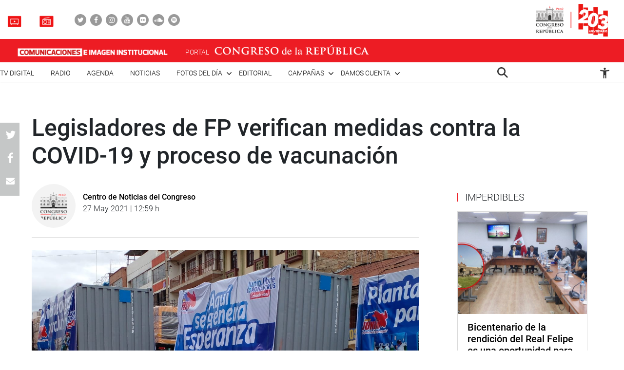

--- FILE ---
content_type: text/html; charset=UTF-8
request_url: https://comunicaciones.congreso.gob.pe/noticias/legisladores-de-fp-verifican-medidas-contra-la-covid-19-y-proceso-de-vacunacion/
body_size: 77543
content:

<!DOCTYPE html>
<html lang="en" dir="ltr">
<head>
    <meta charset="utf-8">
    <meta name="format-detection" content="telephone=no">
    <meta name='robots' content='index, follow, max-image-preview:large, max-snippet:-1, max-video-preview:-1' />

	<!-- This site is optimized with the Yoast SEO plugin v21.5 - https://yoast.com/wordpress/plugins/seo/ -->
	<link rel="canonical" href="https://comunicaciones.congreso.gob.pe/noticias/legisladores-de-fp-verifican-medidas-contra-la-covid-19-y-proceso-de-vacunacion/" />
	<meta property="og:locale" content="es_ES" />
	<meta property="og:type" content="article" />
	<meta property="og:title" content="Legisladores de FP verifican medidas contra la COVID-19 y proceso de vacunación - Comunicaciones" />
	<meta property="og:description" content="En el cuarto día de Semana de Representación, el parlamentario de Fuerza Popular, Erwin Tito Ortega, participó en la entrega de cuatro plantas generadoras de oxígeno medicinal, que llegaron a la región Junín para ser repartidas en los centros de salud de Chupaca, Concepción, Junín y el Hospital Docente Materno Infantil El Carmen de Huancayo. [&hellip;]" />
	<meta property="og:url" content="https://comunicaciones.congreso.gob.pe/noticias/legisladores-de-fp-verifican-medidas-contra-la-covid-19-y-proceso-de-vacunacion/" />
	<meta property="og:site_name" content="Comunicaciones" />
	<meta property="article:modified_time" content="2021-05-27T17:59:16+00:00" />
	<meta property="og:image" content="https://comunicaciones.congreso.gob.pe/wpuploads/2021/05/erwin-tito-27-05-21.jpeg" />
	<meta property="og:image:width" content="1280" />
	<meta property="og:image:height" content="960" />
	<meta property="og:image:type" content="image/jpeg" />
	<meta name="twitter:card" content="summary_large_image" />
	<meta name="twitter:label1" content="Tiempo de lectura" />
	<meta name="twitter:data1" content="1 minuto" />
	<script type="application/ld+json" class="yoast-schema-graph">{"@context":"https://schema.org","@graph":[{"@type":"WebPage","@id":"https://comunicaciones.congreso.gob.pe/noticias/legisladores-de-fp-verifican-medidas-contra-la-covid-19-y-proceso-de-vacunacion/","url":"https://comunicaciones.congreso.gob.pe/noticias/legisladores-de-fp-verifican-medidas-contra-la-covid-19-y-proceso-de-vacunacion/","name":"Legisladores de FP verifican medidas contra la COVID-19 y proceso de vacunación - Comunicaciones","isPartOf":{"@id":"https://comunicaciones.congreso.gob.pe/#website"},"primaryImageOfPage":{"@id":"https://comunicaciones.congreso.gob.pe/noticias/legisladores-de-fp-verifican-medidas-contra-la-covid-19-y-proceso-de-vacunacion/#primaryimage"},"image":{"@id":"https://comunicaciones.congreso.gob.pe/noticias/legisladores-de-fp-verifican-medidas-contra-la-covid-19-y-proceso-de-vacunacion/#primaryimage"},"thumbnailUrl":"https://comunicaciones.congreso.gob.pe/wpuploads/2021/05/erwin-tito-27-05-21.jpeg","datePublished":"2021-05-27T17:56:35+00:00","dateModified":"2021-05-27T17:59:16+00:00","breadcrumb":{"@id":"https://comunicaciones.congreso.gob.pe/noticias/legisladores-de-fp-verifican-medidas-contra-la-covid-19-y-proceso-de-vacunacion/#breadcrumb"},"inLanguage":"es","potentialAction":[{"@type":"ReadAction","target":["https://comunicaciones.congreso.gob.pe/noticias/legisladores-de-fp-verifican-medidas-contra-la-covid-19-y-proceso-de-vacunacion/"]}]},{"@type":"ImageObject","inLanguage":"es","@id":"https://comunicaciones.congreso.gob.pe/noticias/legisladores-de-fp-verifican-medidas-contra-la-covid-19-y-proceso-de-vacunacion/#primaryimage","url":"https://comunicaciones.congreso.gob.pe/wpuploads/2021/05/erwin-tito-27-05-21.jpeg","contentUrl":"https://comunicaciones.congreso.gob.pe/wpuploads/2021/05/erwin-tito-27-05-21.jpeg","width":1280,"height":960},{"@type":"BreadcrumbList","@id":"https://comunicaciones.congreso.gob.pe/noticias/legisladores-de-fp-verifican-medidas-contra-la-covid-19-y-proceso-de-vacunacion/#breadcrumb","itemListElement":[{"@type":"ListItem","position":1,"name":"Portada","item":"https://comunicaciones.congreso.gob.pe/"},{"@type":"ListItem","position":2,"name":"Noticias","item":"https://comunicaciones.congreso.gob.pe/noticias/"},{"@type":"ListItem","position":3,"name":"Legisladores de FP verifican medidas contra la COVID-19 y proceso de vacunación"}]},{"@type":"WebSite","@id":"https://comunicaciones.congreso.gob.pe/#website","url":"https://comunicaciones.congreso.gob.pe/","name":"Comunicaciones","description":"Congreso de la República","potentialAction":[{"@type":"SearchAction","target":{"@type":"EntryPoint","urlTemplate":"https://comunicaciones.congreso.gob.pe/?s={search_term_string}"},"query-input":"required name=search_term_string"}],"inLanguage":"es"}]}</script>
	<!-- / Yoast SEO plugin. -->


<script type="text/javascript">
/* <![CDATA[ */
window._wpemojiSettings = {"baseUrl":"https:\/\/s.w.org\/images\/core\/emoji\/15.0.3\/72x72\/","ext":".png","svgUrl":"https:\/\/s.w.org\/images\/core\/emoji\/15.0.3\/svg\/","svgExt":".svg","source":{"concatemoji":"https:\/\/comunicaciones.congreso.gob.pe\/wp-includes\/js\/wp-emoji-release.min.js?ver=6.5.7"}};
/*! This file is auto-generated */
!function(i,n){var o,s,e;function c(e){try{var t={supportTests:e,timestamp:(new Date).valueOf()};sessionStorage.setItem(o,JSON.stringify(t))}catch(e){}}function p(e,t,n){e.clearRect(0,0,e.canvas.width,e.canvas.height),e.fillText(t,0,0);var t=new Uint32Array(e.getImageData(0,0,e.canvas.width,e.canvas.height).data),r=(e.clearRect(0,0,e.canvas.width,e.canvas.height),e.fillText(n,0,0),new Uint32Array(e.getImageData(0,0,e.canvas.width,e.canvas.height).data));return t.every(function(e,t){return e===r[t]})}function u(e,t,n){switch(t){case"flag":return n(e,"\ud83c\udff3\ufe0f\u200d\u26a7\ufe0f","\ud83c\udff3\ufe0f\u200b\u26a7\ufe0f")?!1:!n(e,"\ud83c\uddfa\ud83c\uddf3","\ud83c\uddfa\u200b\ud83c\uddf3")&&!n(e,"\ud83c\udff4\udb40\udc67\udb40\udc62\udb40\udc65\udb40\udc6e\udb40\udc67\udb40\udc7f","\ud83c\udff4\u200b\udb40\udc67\u200b\udb40\udc62\u200b\udb40\udc65\u200b\udb40\udc6e\u200b\udb40\udc67\u200b\udb40\udc7f");case"emoji":return!n(e,"\ud83d\udc26\u200d\u2b1b","\ud83d\udc26\u200b\u2b1b")}return!1}function f(e,t,n){var r="undefined"!=typeof WorkerGlobalScope&&self instanceof WorkerGlobalScope?new OffscreenCanvas(300,150):i.createElement("canvas"),a=r.getContext("2d",{willReadFrequently:!0}),o=(a.textBaseline="top",a.font="600 32px Arial",{});return e.forEach(function(e){o[e]=t(a,e,n)}),o}function t(e){var t=i.createElement("script");t.src=e,t.defer=!0,i.head.appendChild(t)}"undefined"!=typeof Promise&&(o="wpEmojiSettingsSupports",s=["flag","emoji"],n.supports={everything:!0,everythingExceptFlag:!0},e=new Promise(function(e){i.addEventListener("DOMContentLoaded",e,{once:!0})}),new Promise(function(t){var n=function(){try{var e=JSON.parse(sessionStorage.getItem(o));if("object"==typeof e&&"number"==typeof e.timestamp&&(new Date).valueOf()<e.timestamp+604800&&"object"==typeof e.supportTests)return e.supportTests}catch(e){}return null}();if(!n){if("undefined"!=typeof Worker&&"undefined"!=typeof OffscreenCanvas&&"undefined"!=typeof URL&&URL.createObjectURL&&"undefined"!=typeof Blob)try{var e="postMessage("+f.toString()+"("+[JSON.stringify(s),u.toString(),p.toString()].join(",")+"));",r=new Blob([e],{type:"text/javascript"}),a=new Worker(URL.createObjectURL(r),{name:"wpTestEmojiSupports"});return void(a.onmessage=function(e){c(n=e.data),a.terminate(),t(n)})}catch(e){}c(n=f(s,u,p))}t(n)}).then(function(e){for(var t in e)n.supports[t]=e[t],n.supports.everything=n.supports.everything&&n.supports[t],"flag"!==t&&(n.supports.everythingExceptFlag=n.supports.everythingExceptFlag&&n.supports[t]);n.supports.everythingExceptFlag=n.supports.everythingExceptFlag&&!n.supports.flag,n.DOMReady=!1,n.readyCallback=function(){n.DOMReady=!0}}).then(function(){return e}).then(function(){var e;n.supports.everything||(n.readyCallback(),(e=n.source||{}).concatemoji?t(e.concatemoji):e.wpemoji&&e.twemoji&&(t(e.twemoji),t(e.wpemoji)))}))}((window,document),window._wpemojiSettings);
/* ]]> */
</script>






<link rel="https://api.w.org/" href="https://comunicaciones.congreso.gob.pe/wp-json/" /><link rel="EditURI" type="application/rsd+xml" title="RSD" href="https://comunicaciones.congreso.gob.pe/xmlrpc.php?rsd" />
<meta name="generator" content="WordPress 6.5.7" />
<link rel='shortlink' href='https://comunicaciones.congreso.gob.pe/?p=122794' />
<link rel="alternate" type="application/json+oembed" href="https://comunicaciones.congreso.gob.pe/wp-json/oembed/1.0/embed?url=https%3A%2F%2Fcomunicaciones.congreso.gob.pe%2Fnoticias%2Flegisladores-de-fp-verifican-medidas-contra-la-covid-19-y-proceso-de-vacunacion%2F" />
<link rel="alternate" type="text/xml+oembed" href="https://comunicaciones.congreso.gob.pe/wp-json/oembed/1.0/embed?url=https%3A%2F%2Fcomunicaciones.congreso.gob.pe%2Fnoticias%2Flegisladores-de-fp-verifican-medidas-contra-la-covid-19-y-proceso-de-vacunacion%2F&#038;format=xml" />
<link rel="icon" href="https://comunicaciones.congreso.gob.pe/wpuploads/2019/11/cropped-img-destacada-32x32.png" sizes="32x32" />
<link rel="icon" href="https://comunicaciones.congreso.gob.pe/wpuploads/2019/11/cropped-img-destacada-192x192.png" sizes="192x192" />
<link rel="apple-touch-icon" href="https://comunicaciones.congreso.gob.pe/wpuploads/2019/11/cropped-img-destacada-180x180.png" />
<meta name="msapplication-TileImage" content="https://comunicaciones.congreso.gob.pe/wpuploads/2019/11/cropped-img-destacada-270x270.png" />
    <meta name="viewport" content="width=device-width, initial-scale=1, shrink-to-fit=no">
            <meta name="keywords" content="">
        <link media="all" href="https://comunicaciones.congreso.gob.pe/wp-content/cache/autoptimize/1/css/autoptimize_af326dab9c8835eab672d799c77ef8a6.css" rel="stylesheet"><title>
        Legisladores de FP verifican medidas contra la COVID-19 y proceso de vacunación - Comunicaciones » Comunicaciones    </title>
    <!--<link href="https://comunicaciones.congreso.gob.pe/wp-content/themes/congreso-comunicaciones/assets/css/bootstrap.min.css" rel="stylesheet"> -->
    
    <link rel="stylesheet" href="https://cdnjs.cloudflare.com/ajax/libs/font-awesome/4.7.0/css/font-awesome.css">
    
    
    <link rel="stylesheet" href="https://cdnjs.cloudflare.com/ajax/libs/animate.css/3.7.0/animate.min.css">
    
    <script src="https://comunicaciones.congreso.gob.pe/wp-content/themes/congreso-comunicaciones/assets/js/scrollreveal.min.js"></script>
    
	<!-- Google tag (gtag.js) -->
	<script async src="https://www.googletagmanager.com/gtag/js?id=G-B9JVDFBNLD"></script>
	<script>
	  window.dataLayer = window.dataLayer || [];
	  function gtag(){dataLayer.push(arguments);}
	  gtag('js', new Date());

	  gtag('config', 'G-B9JVDFBNLD');
	</script>
</head>

  <body id="page-top" class="noticias-template-default single single-noticias postid-122794">
    <nav class="nav-white navbar fixed-top p-0" id="mainNav">
                    <div class="nav-part-1 w-100">
                <div class="container container-max p-0">
                    <div class="box-1">
                        <ul class="list-unstyled list-radio">
                                                          <li>
                                <a href="https://comunicaciones.congreso.gob.pe/tv-congreso/">
                                                                      <img src="https://comunicaciones.congreso.gob.pe/wpuploads/2023/02/icono-tv-v3.png">
                                                                    <span></span>
                                </a>
                              </li>
                                                                                      <li>
                                <a href="https://comunicaciones.congreso.gob.pe/radio-congreso/">
                                                                      <img src="https://comunicaciones.congreso.gob.pe/wpuploads/2023/02/icono-radio-v3-2.png">
                                                                    <span></span>
                                </a>
                              </li>
                                                    </ul>

                        <ul class="list-unstyled list-social">
                                                            <li><a href="https://twitter.com/congresoperu" target="_blank"><div><i class="fa fa-twitter"></i></div></a></li>
                                                            <li><a href="https://www.facebook.com/CongresoPeru" target="_blank"><div><i class="fa fa-facebook"></i></div></a></li>
                                                            <li><a href="https://www.instagram.com/congresodelperu/" target="_blank"><div><i class="fa fa-instagram"></i></div></a></li>
                                                            <li><a href="https://www.youtube.com/user/congresoperu" target="_blank"><div><i class="fa fa-youtube"></i></div></a></li>
                                                            <li><a href="https://www.flickr.com/photos/congresodelarepublicadelperu/" target="_blank"><div><i class="fa fa-flickr"></i></div></a></li>
                                                            <li><a href="https://soundcloud.com/redes-sociales-489717085/sets" target="_blank"><div><i class="fa fa-soundcloud"></i></div></a></li>
                                                            <li><a href="https://open.spotify.com/show/1WrsIVtybeaXpTlk5zlHOc" target="_blank"><div><i class="fa fa-spotify"></i></div></a></li>
                                                    </ul>
                    </div>
                    <div class="box-2">
                                                  <a href="http://www.congreso.gob.pe/" target="_blank"><img src="https://comunicaciones.congreso.gob.pe/wpuploads/2023/09/logo.png"></a>
                                            </div>
                </div>
            </div>
        
          <div class="nav-part-2 w-100">
              <div class="container container-max p-0">
                  <div class="row">
                      <div class="col-6 col-sm-4">
                          <div class="bloque-portal-head bloque-portal-1" style="float:left;padding:10px 0 10px 30px;">
                                                                 <a href="https://comunicaciones.congreso.gob.pe">
                                       <img src="https://comunicaciones.congreso.gob.pe/wpuploads/2023/10/comunicaciones-e-imagen-institucional.png">
                                   </a>
                                                                                          </div>
                      </div>
                      <div class="col-6 col-sm-8">
                          <img src="https://comunicaciones.congreso.gob.pe/wp-content/themes/congreso-comunicaciones/assets/img/iconos/menu.png" class="ico-menu" data-toggle="offcanvas">
                          <a class="navbar-brand logo-init m-0" href="https://comunicaciones.congreso.gob.pe"></a>
                          <a href="http://www.congreso.gob.pe/" target="_blank">
                              <div class="bloque-portal-head bloque-portal-2">
                                  <span>PORTAL</span>
                                                                                                                <img src="https://comunicaciones.congreso.gob.pe/wpuploads/2019/10/logo-1.png">
                                                                                                      </div>
                          </a>
                      </div>
                  </div>
              </div>
          </div>

          <div class="nav-part-3 w-100 text-right">
              <div class="container container-max p-0">
                  <div class="container-principal"><ul id="menu-menu-mobile" class="list-unstyled ml-auto list-principal"><li id="menu-item-272353" class="menu-item menu-item-type-custom menu-item-object-custom menu-item-272353"><a href="https://comunicaciones.congreso.gob.pe/programa/2-congreso-tv-digital/">TV Digital</a></li>
<li id="menu-item-284758" class="menu-item menu-item-type-custom menu-item-object-custom menu-item-284758"><a href="https://comunicaciones.congreso.gob.pe/radio-congreso/">Radio</a></li>
<li id="menu-item-539" class="menu-item menu-item-type-post_type_archive menu-item-object-agenda menu-item-539"><a href="https://comunicaciones.congreso.gob.pe/agenda/">Agenda</a></li>
<li id="menu-item-537" class="menu-item menu-item-type-post_type_archive menu-item-object-noticias menu-item-537"><a href="https://comunicaciones.congreso.gob.pe/noticias/">Noticias</a></li>
<li id="menu-item-828" class="menu-item menu-item-type-custom menu-item-object-custom menu-item-has-children menu-item-828"><a href="#">Fotos del día</a>
<ul class="sub-menu">
	<li id="menu-item-538" class="menu-item menu-item-type-post_type_archive menu-item-object-contrastes menu-item-538"><a href="https://comunicaciones.congreso.gob.pe/contrastes/">Contrastes</a></li>
	<li id="menu-item-829" class="menu-item menu-item-type-custom menu-item-object-custom menu-item-829"><a target="_blank" rel="noopener" href="http://archivofotografico.congreso.gob.pe/">Archivo Fotográfico</a></li>
</ul>
</li>
<li id="menu-item-540" class="menu-item menu-item-type-post_type_archive menu-item-object-editorial menu-item-540"><a href="https://comunicaciones.congreso.gob.pe/editorial/">Editorial</a></li>
<li id="menu-item-194302" class="menu-item menu-item-type-custom menu-item-object-custom menu-item-has-children menu-item-194302"><a href="https://www.congreso.gob.pe/comunicaciones/campannas/inicio/">Campañas</a>
<ul class="sub-menu">
	<li id="menu-item-244376" class="menu-item menu-item-type-custom menu-item-object-custom menu-item-244376"><a href="https://www.congreso.gob.pe/comunicaciones/campannas/congreso-en-regiones/">Congreso en Regiones</a></li>
	<li id="menu-item-244377" class="menu-item menu-item-type-custom menu-item-object-custom menu-item-244377"><a href="https://www.congreso.gob.pe/comunicaciones/campannas/leyes-para-ti/">Leyes para ti</a></li>
	<li id="menu-item-244378" class="menu-item menu-item-type-custom menu-item-object-custom menu-item-244378"><a href="https://www.congreso.gob.pe/comunicaciones/campannas/servicios-gratuitos-al-ciudadano/">Servicios Gratuitos al Ciudadano</a></li>
	<li id="menu-item-244379" class="menu-item menu-item-type-custom menu-item-object-custom menu-item-244379"><a href="https://www.congreso.gob.pe/comunicaciones/campannas/bicentenario/">Bicentenario</a></li>
</ul>
</li>
<li id="menu-item-543" class="menu-item menu-item-type-custom menu-item-object-custom menu-item-has-children menu-item-543"><a href="#">Damos cuenta</a>
<ul class="sub-menu">
	<li id="menu-item-541" class="menu-item menu-item-type-post_type_archive menu-item-object-damos-cuenta menu-item-541"><a href="https://comunicaciones.congreso.gob.pe/damos-cuenta/">Damos cuenta</a></li>
	<li id="menu-item-542" class="menu-item menu-item-type-custom menu-item-object-custom menu-item-542"><a href="http://www.congreso.gob.pe/pleno/congresistas/">Congresistas</a></li>
</ul>
</li>
</ul></div>                   <div class="menu-icono-2">
                       <ul class="list-unstyled">
                           <li><a href="#" data-toggle="modal" data-target="#modal-buscador"><img src="https://comunicaciones.congreso.gob.pe/wp-content/themes/congreso-comunicaciones/assets/img/search.png" style="height:22px !important;"></a></li>
                       </ul>
                   </div>
                   <div class="container-principal"><ul id="menu-configuracion" class="list-unstyled list-principal list-configuracion"><li id="menu-item-24" class="configurar-persona menu-item menu-item-type-custom menu-item-object-custom menu-item-has-children menu-item-24"><a href="#"><span class="icono-persona"></span></a>
<ul class="sub-menu">
	<li id="menu-item-25" class="configurar-aumentar menu-item menu-item-type-custom menu-item-object-custom menu-item-25"><a href="#"><span>Aumentar</span></a></li>
	<li id="menu-item-26" class="configurar-disminuir menu-item menu-item-type-custom menu-item-object-custom menu-item-26"><a href="#"><span>Disminuir</span></a></li>
	<li id="menu-item-27" class="configurar-brillante menu-item menu-item-type-custom menu-item-object-custom menu-item-27"><a href="#"><span>Brillante</span></a></li>
	<li id="menu-item-28" class="configurar-oscuro menu-item menu-item-type-custom menu-item-object-custom menu-item-28"><a href="#"><span>Oscuro</span></a></li>
	<li id="menu-item-29" class="configurar-restablecer menu-item menu-item-type-custom menu-item-object-custom menu-item-29"><a href="#"><span>Restablecer</span></a></li>
</ul>
</li>
</ul></div>              </div>
          </div>
    </nav>

    <div class="overlay-menu"></div>
    <div id="sidebar-wrapper">
        <a class="close-menu-0"><img src="https://comunicaciones.congreso.gob.pe/wp-content/themes/congreso-comunicaciones/assets/img/close.png"></a>
        <a href="#" data-toggle="modal" data-target="#modal-buscador" class="buscador-mobile"><i class="fa fa-search" aria-hidden="true"></i></a>

        <div class="container-principal container-menu-page-mobile"><ul id="menu-menu-mobile-1" class="list-unstyled ml-auto list-principal"><li class="menu-item menu-item-type-custom menu-item-object-custom menu-item-272353"><a href="https://comunicaciones.congreso.gob.pe/programa/2-congreso-tv-digital/">TV Digital</a></li>
<li class="menu-item menu-item-type-custom menu-item-object-custom menu-item-284758"><a href="https://comunicaciones.congreso.gob.pe/radio-congreso/">Radio</a></li>
<li class="menu-item menu-item-type-post_type_archive menu-item-object-agenda menu-item-539"><a href="https://comunicaciones.congreso.gob.pe/agenda/">Agenda</a></li>
<li class="menu-item menu-item-type-post_type_archive menu-item-object-noticias menu-item-537"><a href="https://comunicaciones.congreso.gob.pe/noticias/">Noticias</a></li>
<li class="menu-item menu-item-type-custom menu-item-object-custom menu-item-has-children menu-item-828"><a href="#">Fotos del día</a>
<ul class="sub-menu">
	<li class="menu-item menu-item-type-post_type_archive menu-item-object-contrastes menu-item-538"><a href="https://comunicaciones.congreso.gob.pe/contrastes/">Contrastes</a></li>
	<li class="menu-item menu-item-type-custom menu-item-object-custom menu-item-829"><a target="_blank" rel="noopener" href="http://archivofotografico.congreso.gob.pe/">Archivo Fotográfico</a></li>
</ul>
</li>
<li class="menu-item menu-item-type-post_type_archive menu-item-object-editorial menu-item-540"><a href="https://comunicaciones.congreso.gob.pe/editorial/">Editorial</a></li>
<li class="menu-item menu-item-type-custom menu-item-object-custom menu-item-has-children menu-item-194302"><a href="https://www.congreso.gob.pe/comunicaciones/campannas/inicio/">Campañas</a>
<ul class="sub-menu">
	<li class="menu-item menu-item-type-custom menu-item-object-custom menu-item-244376"><a href="https://www.congreso.gob.pe/comunicaciones/campannas/congreso-en-regiones/">Congreso en Regiones</a></li>
	<li class="menu-item menu-item-type-custom menu-item-object-custom menu-item-244377"><a href="https://www.congreso.gob.pe/comunicaciones/campannas/leyes-para-ti/">Leyes para ti</a></li>
	<li class="menu-item menu-item-type-custom menu-item-object-custom menu-item-244378"><a href="https://www.congreso.gob.pe/comunicaciones/campannas/servicios-gratuitos-al-ciudadano/">Servicios Gratuitos al Ciudadano</a></li>
	<li class="menu-item menu-item-type-custom menu-item-object-custom menu-item-244379"><a href="https://www.congreso.gob.pe/comunicaciones/campannas/bicentenario/">Bicentenario</a></li>
</ul>
</li>
<li class="menu-item menu-item-type-custom menu-item-object-custom menu-item-has-children menu-item-543"><a href="#">Damos cuenta</a>
<ul class="sub-menu">
	<li class="menu-item menu-item-type-post_type_archive menu-item-object-damos-cuenta menu-item-541"><a href="https://comunicaciones.congreso.gob.pe/damos-cuenta/">Damos cuenta</a></li>
	<li class="menu-item menu-item-type-custom menu-item-object-custom menu-item-542"><a href="http://www.congreso.gob.pe/pleno/congresistas/">Congresistas</a></li>
</ul>
</li>
</ul></div>
         <div class="box-medios">
             <ul class="list-unstyled list-radio">
                                    <li>
                     <a href="https://comunicaciones.congreso.gob.pe/tv-congreso/">
                                                <img src="https://comunicaciones.congreso.gob.pe/wpuploads/2023/02/icono-tv-v3.png">
                                              <span></span>
                     </a>
                   </li>
                                                     <li>
                     <a href="https://comunicaciones.congreso.gob.pe/radio-congreso/">
                                                <img src="https://comunicaciones.congreso.gob.pe/wpuploads/2023/02/icono-radio-v3-2.png">
                                              <span></span>
                     </a>
                   </li>
                              </ul>
         </div>

         <div class="box-social">
             <ul class="list-unstyled list-social">
                                      <li><a href="https://twitter.com/congresoperu" target="_blank"><div><i class="fa fa-twitter"></i></div></a></li>
                                      <li><a href="https://www.facebook.com/CongresoPeru" target="_blank"><div><i class="fa fa-facebook"></i></div></a></li>
                                      <li><a href="https://www.instagram.com/congresodelperu/" target="_blank"><div><i class="fa fa-instagram"></i></div></a></li>
                                      <li><a href="https://www.youtube.com/user/congresoperu" target="_blank"><div><i class="fa fa-youtube"></i></div></a></li>
                                      <li><a href="https://www.flickr.com/photos/congresodelarepublicadelperu/" target="_blank"><div><i class="fa fa-flickr"></i></div></a></li>
                                      <li><a href="https://soundcloud.com/redes-sociales-489717085/sets" target="_blank"><div><i class="fa fa-soundcloud"></i></div></a></li>
                                      <li><a href="https://open.spotify.com/show/1WrsIVtybeaXpTlk5zlHOc" target="_blank"><div><i class="fa fa-spotify"></i></div></a></li>
                              </ul>
         </div>
    </div>

<section class="archive-page-0 single-content-center">
    <div class="container container-1150">

        <div class="row d-flex justify-content-center row-single">

            <div class="col-12 p-0 bloque-titulo">
                <h3 class="volada"></h3>
                <h2 class="titulo-48 m-0">Legisladores de FP verifican medidas contra la COVID-19 y proceso de vacunación</h2>
            </div>
            <div class="col-75">
                    <div class="single-fecha">
                        <div style="padding-top: 15px;">
                            <div class="circle-img">
                                <img src="https://comunicaciones.congreso.gob.pe/wp-content/themes/congreso-comunicaciones/assets/img/logo-0.png">
                            </div>
                            <p class="titulo-16 m-0">Centro de Noticias del Congreso</p>
                            <p class="parrafo-16"><b style="font-weight:300;">27 May 2021 | 12:59 h</b></p>
                        </div>
                    </div>
                    <div class="bloque-central-single w-100">
                                                                                    <div class="imagen p-relative">
                                    <img src="https://comunicaciones.congreso.gob.pe/wpuploads/2021/05/erwin-tito-27-05-21.jpeg" class="w-100">
                                                                    </div>
                                                    
                            <div class="contenido-social-mobile">
                                <ul class="list-unstyled list-simple">
                                    <li class="item-whatsapp"><a href="whatsapp://send?text=https://comunicaciones.congreso.gob.pe/noticias/legisladores-de-fp-verifican-medidas-contra-la-covid-19-y-proceso-de-vacunacion/" target="_blank"><i class="fa fa-whatsapp"></i></a></li>
                                    <li><a href="https://twitter.com/intent/tweet?text=Legisladores de FP verifican medidas contra la COVID-19 y proceso de vacunación%20https://comunicaciones.congreso.gob.pe/noticias/legisladores-de-fp-verifican-medidas-contra-la-covid-19-y-proceso-de-vacunacion/" target="_blank"><i class="fa fa-twitter"></i></a></li>
                                    <li><a href="https://www.facebook.com/sharer/sharer.php?u=https://comunicaciones.congreso.gob.pe/noticias/legisladores-de-fp-verifican-medidas-contra-la-covid-19-y-proceso-de-vacunacion/" target="_blank"><i class="fa fa-facebook"></i></a></li>
                                    <li><a href="mailto:?subject=Congreso%20de%20la%20replublica%20-%20Legisladores de FP verifican medidas contra la COVID-19 y proceso de vacunación&body=https://comunicaciones.congreso.gob.pe/noticias/legisladores-de-fp-verifican-medidas-contra-la-covid-19-y-proceso-de-vacunacion/" target="_blank"><i class="fa fa-envelope"></i></a></li>
                                </ul>
                            </div>

                            <div class="contenido contenido-single">
                                <p>En el cuarto día de Semana de Representación, el parlamentario de Fuerza Popular, Erwin Tito Ortega, participó en la entrega de cuatro plantas generadoras de oxígeno medicinal, que llegaron a la región Junín para ser repartidas en los centros de salud de Chupaca, Concepción, Junín y el Hospital Docente Materno Infantil El Carmen de Huancayo. </p>
<p>De otro lado, el legislador informó, a través de sus redes sociales, que envió un oficio, con carácter de urgencia, al gobernador regional de Junín, Fernando Orihuela, a fin de pedir que se declare duelo regional en homenaje a las personas fallecidas en el distrito Vizcatan del Ene, provincia de Satipo. </p>
<p><strong>CAJAMARCA </strong></p>
<p>Por su parte, en Cajamarca, el congresista Napoleón Vigo Gutiérrez verificó el proceso de vacunación contra la COVID-19, que se lleva a cabo en el Centro de Salud La Pampa, de la Red de Salud Cajabamba. </p>
<p>En el lugar constató que se está realizando de manera regular y satisfactoria, y las personas están acudiendo manera responsable con los implementos de bioseguridad recomendados por el Gobierno.</p>
<p><strong>CALLAO </strong></p>
<p>En tanto, el legislador Marcos Pichilingue Gómez realizó una visita a las instalaciones del Parque Cultural Bicentenario en Pachacútec, con el objetivo de constatar el estado del proceso de su construcción. “Este será uno de los principales lugares recreativos, culturales y deportivos para los vecinos del Callao”, apuntó el legislador.</p>
<p><img fetchpriority="high" decoding="async" src="https://comunicaciones.congreso.gob.pe/wpuploads/2021/05/pichilingue-27-05-21-300x267.jpeg" alt="" width="300" height="267" class="alignnone size-medium wp-image-122796" srcset="https://comunicaciones.congreso.gob.pe/wpuploads/2021/05/pichilingue-27-05-21-300x267.jpeg 300w, https://comunicaciones.congreso.gob.pe/wpuploads/2021/05/pichilingue-27-05-21-1024x911.jpeg 1024w, https://comunicaciones.congreso.gob.pe/wpuploads/2021/05/pichilingue-27-05-21-768x683.jpeg 768w, https://comunicaciones.congreso.gob.pe/wpuploads/2021/05/pichilingue-27-05-21.jpeg 1260w" sizes="(max-width: 300px) 100vw, 300px" /></p>
<p>Un día antes, se reunió con la prefecta regional del Callao, Doris Baltazar, para tratar la problemática en los sectores de salud, seguridad y educación que se presentan en el Callao y, además, brindar el apoyo necesario desde su despacho parlamentario.</p>
<p><strong>OFICINA DE COMUNICACIONES</strong></p>
                            </div>
                            <div id="mostrar-todo">ver más</div>

                </div>

                <div class="relacionados noprint">
                    <h3 class="titulo-linea-roja">Relacionados</h3>

                    
                    <div class="item-damos">
                        <div class="row m-0">
                            <div class="col-md-3 p-0">
                                                                    <a href="https://comunicaciones.congreso.gob.pe/noticias/comision-proinversion-refuerza-fiscalizacion-sobre-megaproyectos-de-salud-en-cartera-estatal/"><div class="img-bg bg-cover" style="background-image:url('https://comunicaciones.congreso.gob.pe/wpuploads/2026/01/whatsapp-image-2026-01-22-at-122802.jpeg');"></div></a>
                                                            </div>
                            <div class="col-md-9 p-0">
                                <div class="descripcion">
                                    <p class="titulo-20"><a href="https://comunicaciones.congreso.gob.pe/noticias/comision-proinversion-refuerza-fiscalizacion-sobre-megaproyectos-de-salud-en-cartera-estatal/">Comisión ProInversión refuerza fiscalización sobre megaproyectos de salud en cartera estatal</a></p>
                                    <span class="parrafo-clock parrafo-14"><i class="fa fa-clock-o" aria-hidden="true"></i> 22 Ene 2026 | 15:27 h</span>
                                    <p class="parrafo-16">La presidenta de la Comisión Especial Multipartidaria ProInversión, Rosangella Barbarán Reyes (bancada FP), afirmó que el Congreso mantiene una...</p>
                                    <a href="https://comunicaciones.congreso.gob.pe/noticias/comision-proinversion-refuerza-fiscalizacion-sobre-megaproyectos-de-salud-en-cartera-estatal/" class="leer-mas d-inline-block">Leer más ></a>
                                    <ul class="list-unstyled list-simple d-inline-block">
                                        <li><span>Compartir</span></li>
                                        <li class="item-whatsapp"><a href="whatsapp://send?text=https://comunicaciones.congreso.gob.pe/noticias/comision-proinversion-refuerza-fiscalizacion-sobre-megaproyectos-de-salud-en-cartera-estatal/" target="_blank"><i class="fa fa-whatsapp"></i></a></li>
                                        <li><a href="https://twitter.com/intent/tweet?text=Comisión ProInversión refuerza fiscalización sobre megaproyectos de salud en cartera estatal%20https://comunicaciones.congreso.gob.pe/noticias/comision-proinversion-refuerza-fiscalizacion-sobre-megaproyectos-de-salud-en-cartera-estatal/" target="_blank"><i class="fa fa-twitter"></i></a></li>
                                        <li><a href="https://www.facebook.com/sharer/sharer.php?u=https://comunicaciones.congreso.gob.pe/noticias/comision-proinversion-refuerza-fiscalizacion-sobre-megaproyectos-de-salud-en-cartera-estatal/" target="_blank"><i class="fa fa-facebook"></i></a></li>
                                        <li><a href="mailto:?subject=Congreso%20de%20la%20replublica%20-%20Comisión ProInversión refuerza fiscalización sobre megaproyectos de salud en cartera estatal&body=https://comunicaciones.congreso.gob.pe/noticias/comision-proinversion-refuerza-fiscalizacion-sobre-megaproyectos-de-salud-en-cartera-estatal/" target="_blank"><i class="fa fa-envelope"></i></a></li>
                                    </ul>
                                </div>
                            </div>
                        </div>
                    </div>
                    
                    <div class="item-damos">
                        <div class="row m-0">
                            <div class="col-md-3 p-0">
                                                                    <a href="https://comunicaciones.congreso.gob.pe/noticias/establecen-ruta-para-mayor-articulacion-y-ejecucion-presupuestal-a-fin-de-fortalecer-lucha-contra-las-drogas/"><div class="img-bg bg-cover" style="background-image:url('https://comunicaciones.congreso.gob.pe/wpuploads/2025/04/20250410-spcreunionrepempresastransporte-05.jpeg');"></div></a>
                                                            </div>
                            <div class="col-md-9 p-0">
                                <div class="descripcion">
                                    <p class="titulo-20"><a href="https://comunicaciones.congreso.gob.pe/noticias/establecen-ruta-para-mayor-articulacion-y-ejecucion-presupuestal-a-fin-de-fortalecer-lucha-contra-las-drogas/">Establecen ruta para mayor articulación y ejecución presupuestal a fin de fortalecer lucha contra las drogas</a></p>
                                    <span class="parrafo-clock parrafo-14"><i class="fa fa-clock-o" aria-hidden="true"></i> 22 Ene 2026 | 15:05 h</span>
                                    <p class="parrafo-16">Durante la sesión extraordinaria de la Comisión Especial Multipartidaria encargada de realizar trabajo conjunto con la Comisión Nacional para...</p>
                                    <a href="https://comunicaciones.congreso.gob.pe/noticias/establecen-ruta-para-mayor-articulacion-y-ejecucion-presupuestal-a-fin-de-fortalecer-lucha-contra-las-drogas/" class="leer-mas d-inline-block">Leer más ></a>
                                    <ul class="list-unstyled list-simple d-inline-block">
                                        <li><span>Compartir</span></li>
                                        <li class="item-whatsapp"><a href="whatsapp://send?text=https://comunicaciones.congreso.gob.pe/noticias/establecen-ruta-para-mayor-articulacion-y-ejecucion-presupuestal-a-fin-de-fortalecer-lucha-contra-las-drogas/" target="_blank"><i class="fa fa-whatsapp"></i></a></li>
                                        <li><a href="https://twitter.com/intent/tweet?text=Establecen ruta para mayor articulación y ejecución presupuestal a fin de fortalecer lucha contra las drogas%20https://comunicaciones.congreso.gob.pe/noticias/establecen-ruta-para-mayor-articulacion-y-ejecucion-presupuestal-a-fin-de-fortalecer-lucha-contra-las-drogas/" target="_blank"><i class="fa fa-twitter"></i></a></li>
                                        <li><a href="https://www.facebook.com/sharer/sharer.php?u=https://comunicaciones.congreso.gob.pe/noticias/establecen-ruta-para-mayor-articulacion-y-ejecucion-presupuestal-a-fin-de-fortalecer-lucha-contra-las-drogas/" target="_blank"><i class="fa fa-facebook"></i></a></li>
                                        <li><a href="mailto:?subject=Congreso%20de%20la%20replublica%20-%20Establecen ruta para mayor articulación y ejecución presupuestal a fin de fortalecer lucha contra las drogas&body=https://comunicaciones.congreso.gob.pe/noticias/establecen-ruta-para-mayor-articulacion-y-ejecucion-presupuestal-a-fin-de-fortalecer-lucha-contra-las-drogas/" target="_blank"><i class="fa fa-envelope"></i></a></li>
                                    </ul>
                                </div>
                            </div>
                        </div>
                    </div>
                                    </div>

            </div>

            <div class="col-25 noprint mt-5">
                <h3 class="titulo-linea-roja">Imperdibles</h3>

                                    
                <div class="item-noticia item-noticia-small">
                                            <a href="https://comunicaciones.congreso.gob.pe/noticias/bicentenario-de-la-rendicion-del-real-felipe-es-una-oportunidad-para-fortalecer-la-democracia/"><div class="img-bg bg-cover centrar-play" style="background-image:url('https://comunicaciones.congreso.gob.pe/wpuploads/2026/01/whatsapp-image-2026-01-22-at-24908-pm.jpeg');">
                                                     </div></a>
                                        <div class="descripcion">
                        <p class="titulo-20"><a href="https://comunicaciones.congreso.gob.pe/noticias/bicentenario-de-la-rendicion-del-real-felipe-es-una-oportunidad-para-fortalecer-la-democracia/">Bicentenario de la rendición del Real Felipe es una oportunidad para fortalecer la democracia</a></p>
                        <span class="parrafo-clock parrafo-14"><i class="fa fa-clock-o" aria-hidden="true"></i> 22 Ene 2026 | 14:49 h</span>
                        <p class="parrafo-16">En el marco del conversatorio “Bicentenario de la Rendición...</p>
                        <ul class="list-unstyled list-simple">
                            <li class="item-whatsapp"><a href="whatsapp://send?text=https://comunicaciones.congreso.gob.pe/noticias/bicentenario-de-la-rendicion-del-real-felipe-es-una-oportunidad-para-fortalecer-la-democracia/"><i class="fa fa-whatsapp"></i></a></li>
                            <li><a href="https://twitter.com/intent/tweet?text=Bicentenario de la rendición del Real Felipe es una oportunidad para fortalecer la democracia%20https://comunicaciones.congreso.gob.pe/noticias/bicentenario-de-la-rendicion-del-real-felipe-es-una-oportunidad-para-fortalecer-la-democracia/" target="_blank"><i class="fa fa-twitter"></i></a></li>
                            <li><a href="https://www.facebook.com/sharer/sharer.php?u=https://comunicaciones.congreso.gob.pe/noticias/bicentenario-de-la-rendicion-del-real-felipe-es-una-oportunidad-para-fortalecer-la-democracia/" target="_blank"><i class="fa fa-facebook"></i></a></li>
                            <li><a href="mailto:?subject=Congreso%20de%20la%20replublica%20-%20Bicentenario de la rendición del Real Felipe es una oportunidad para fortalecer la democracia&body=https://comunicaciones.congreso.gob.pe/noticias/bicentenario-de-la-rendicion-del-real-felipe-es-una-oportunidad-para-fortalecer-la-democracia/" target="_blank"><i class="fa fa-envelope"></i></a></li>
                        </ul>
                    </div>
                </div>

                                    
                <div class="item-extra-small">
                    <div class="row m-0">
                        <div class="col-md-5 p-0">
                                                            <a href="https://comunicaciones.congreso.gob.pe/noticias/rospigliosi-participo-en-ceremonia-que-marca-el-inicio-de-operaciones-de-dos-patrulleras-maritimas-construidas-por-sima/"><div class="img-bg bg-cover centrar-play" style="background-image:url('https://comunicaciones.congreso.gob.pe/wpuploads/2026/01/img-20260122-wa0037.jpg');">
                                                                    </div></a>
                                                    </div>
                        <div class="col-md-7 p-0">
                            <div class="descripcion">
                                <p class="titulo-16"><a href="https://comunicaciones.congreso.gob.pe/noticias/rospigliosi-participo-en-ceremonia-que-marca-el-inicio-de-operaciones-de-dos-patrulleras-maritimas-construidas-por-sima/">Rospigliosi participó en ceremonia que marca el inicio de operaciones de dos patrulleras marítimas construidas por SIMA</a></p>
                                <h3 class="titulo-linea-roja">Congresista </h3>
                            </div>
                        </div>
                    </div>
                </div>

                                    
                <div class="item-extra-small">
                    <div class="row m-0">
                        <div class="col-md-5 p-0">
                                                            <a href="https://comunicaciones.congreso.gob.pe/noticias/congresista-alva-rojas-impulsa-liderazgo-y-formacion-tecnica-en-cumbre-empresarial-iv-summit-2026/"><div class="img-bg bg-cover centrar-play" style="background-image:url('https://comunicaciones.congreso.gob.pe/wpuploads/2026/01/whatsapp-image-2026-01-21-at-41032-pm-1.jpeg');">
                                                                    </div></a>
                                                    </div>
                        <div class="col-md-7 p-0">
                            <div class="descripcion">
                                <p class="titulo-16"><a href="https://comunicaciones.congreso.gob.pe/noticias/congresista-alva-rojas-impulsa-liderazgo-y-formacion-tecnica-en-cumbre-empresarial-iv-summit-2026/">Congresista Alva Rojas impulsa liderazgo y formación técnica en cumbre empresarial IV SUMMIT 2026</a></p>
                                <h3 class="titulo-linea-roja">Congresista </h3>
                            </div>
                        </div>
                    </div>
                </div>

                
            </div>

        </div>
    </div>
</section>

<div class="fixed-social fixed-archive">
    <ul>
        <li class="item-whatsapp"><a href="whatsapp://send?text=https://comunicaciones.congreso.gob.pe/noticias/legisladores-de-fp-verifican-medidas-contra-la-covid-19-y-proceso-de-vacunacion/" target="_blank"><div class="social"><i class="fa fa-whatsapp"></i> <div class="nombre">WhatsApp</div> </div></a></li>
        <li><a href="https://twitter.com/intent/tweet?text=Legisladores de FP verifican medidas contra la COVID-19 y proceso de vacunación%20https://comunicaciones.congreso.gob.pe/noticias/legisladores-de-fp-verifican-medidas-contra-la-covid-19-y-proceso-de-vacunacion/" target="_blank"><div class="social"><i class="fa fa-twitter"></i> <div class="nombre">Twitter</div> </div></a></li>
        <li><a href="https://www.facebook.com/sharer/sharer.php?u=https://comunicaciones.congreso.gob.pe/noticias/legisladores-de-fp-verifican-medidas-contra-la-covid-19-y-proceso-de-vacunacion/" target="_blank"><div class="social"><i class="fa fa-facebook"></i> <div class="nombre">Facebook</div> </div></a></li>
        <li><a href="mailto:?subject=Congreso%20de%20la%20replublica%20-%20Legisladores de FP verifican medidas contra la COVID-19 y proceso de vacunación&body=https://comunicaciones.congreso.gob.pe/noticias/legisladores-de-fp-verifican-medidas-contra-la-covid-19-y-proceso-de-vacunacion/" target="_blank"><div class="social" style="font-size: 18px;"><i class="fa fa-envelope"></i> <div class="nombre">Correo</div> </div></a></li>
        <li><a href="javascript:window.print()"><div class="social"><i class="fa fa-print"></i> <div class="nombre">Imprimir</div> </div></a></li>
    </ul>
</div>


<footer class="noprint">
    <div class="footer container p-0">
                    <div class="footer-top w-100">
                <div class="row m-0">
                    <div class="col-md-6 p-0 footer-left-1">
                        <div>

                            <div class="row m-0">
                                <div class="col-md-4 p-0">
                                                                          <h3 class="titulo">Portal</h3>
                                                                                                              <ul class="list">
                                                                                                                            <li><a href="https://comunicaciones.congreso.gob.pe/" class="parrafo-14 font-weight-normal">Inicio</a></li>
                                          
                                                                                                                            <li><a href="https://comunicaciones.congreso.gob.pe/noticias/" class="parrafo-14 font-weight-normal">Noticias</a></li>
                                          
                                                                                                                            <li><a href="https://comunicaciones.congreso.gob.pe/contrastes/" class="parrafo-14 font-weight-normal">Contrastes</a></li>
                                          
                                                                              </ul>
                                                                    </div>
                                <div class="col-md-4 p-0">
                                                                          <h3 class="titulo titulo-vacio" style="opacity:0;">Vacio</h3>
                                                                                                              <ul class="list">
                                                                                                                          <li><a href="https://comunicaciones.congreso.gob.pe/agenda/" class="parrafo-14 font-weight-normal">Agenda</a></li>
                                        
                                                                                                                          <li><a href="https://comunicaciones.congreso.gob.pe/editorial/" class="parrafo-14 font-weight-normal">Editorial</a></li>
                                        
                                                                                                                          <li><a href="https://comunicaciones.congreso.gob.pe/damos-cuenta/" class="parrafo-14 font-weight-normal">Damos Cuenta</a></li>
                                        
                                                                              </ul>
                                                                    </div>
                                <div class="col-md-4 p-0">
                                                                          <h3 class="titulo titulo-vacio" style="opacity:0;">Vacio</h3>
                                                                                                              <ul class="list">
                                                                                                                                                                                                                                                  </ul>
                                                                    </div>
                            </div>

                        </div>
                        <div class="box-social-footer">
                            <h3 class="titulo">Síguenos</h3>
                            <ul class="list-unstyled list-social">
                                                                    <li><a href="https://twitter.com/congresoperu" target="_blank"><div><i class="fa fa-twitter"></i></div></a></li>
                                                                    <li><a href="https://www.facebook.com/CongresoPeru" target="_blank"><div><i class="fa fa-facebook"></i></div></a></li>
                                                                    <li><a href="https://www.instagram.com/congresodelperu/" target="_blank"><div><i class="fa fa-instagram"></i></div></a></li>
                                                                    <li><a href="https://www.youtube.com/user/congresoperu" target="_blank"><div><i class="fa fa-youtube"></i></div></a></li>
                                                                    <li><a href="https://www.flickr.com/photos/congresodelarepublicadelperu/" target="_blank"><div><i class="fa fa-flickr"></i></div></a></li>
                                                                    <li><a href="https://soundcloud.com/redes-sociales-489717085/sets" target="_blank"><div><i class="fa fa-soundcloud"></i></div></a></li>
                                                                    <li><a href="https://open.spotify.com/show/1WrsIVtybeaXpTlk5zlHOc" target="_blank"><div><i class="fa fa-spotify"></i></div></a></li>
                                                            </ul>
                        </div>
                    </div>

                    <div class="col-md-6 p-0 footer-right-1">
                        <div class="row m-0">
                            <div class="col-md-6 p-0">
                              <div class="box-3 bloque-suscripcion">
                                                                  
                                                                          <h3 class="titulo">Suscripción</h3>
                                                                                                              <p class="parrafo-14">Suscríbete con tu correo a<br />
nuestro newsletter.</p>
                                    
                                                                                                <form action="https://comunicaciones.congreso.gob.pe/suscripcion-exitosa" id="suscripcion" class="w-100" method="post">

                                <input name="suscriptores" id="suscriptores" type="text" class="form-control" placeholder="Nombre">
                                <input name="email" type="text" id="email" class="form-control" placeholder="E-mail">
                                <p id="alerta" style="display:none;">Uno o más campos tienen un error. Por favor revisa e intenta de nuevo.</p>
                                <p id="alerta2" style="display:none;">Ingrese un email correcto.</p>
                                <input type="hidden" id="verify" name="verify" value="84d6df1c01" /><input type="hidden" name="_wp_http_referer" value="/noticias/legisladores-de-fp-verifican-medidas-contra-la-covid-19-y-proceso-de-vacunacion/" />
                                <button type="submit" value="Submit" name="button" class="btn">Suscribirme <img src="https://comunicaciones.congreso.gob.pe/wp-content/themes/congreso-comunicaciones/assets/img/iconos/ico-3.png"></button>
                              </form>

                            </div>
                            </div>

                            <div class="col-md-6 p-0">
                                <div class="bloque-detalles-1">
                                    <h3 class="titulo">Centro de Atención</h3>
                                                                          
                                        <ul class="list-detalles">
                                                                                                                                      <li><a href="mailto:prensa@congreso.gob.pe" target="_blank"><i class="fa fa-envelope" style="font-size: 16px; top: 4px;"></i>prensa@congreso.gob.pe</a></li>
                                                                                    </ul>

                                                                                                          </div>
                                <div class="bloque-detalles-2">
                                    <h3 class="titulo">CNC</h3>
                                                                          
                                        <ul class="list-detalles">
                                                                                          <li><p><i class="fa fa-map-marker" style="left: 3px;top: 2px;"></i>Palacio Legislativo Av. Abancay s/n. Cercado de Lima</p></li>
                                                                                                                                      <li><p><i class="fa fa-mobile" style="font-size: 23px;left: 4px;top: 0px;"></i>311-7777 (Anexo 7541)</p></li>
                                                                                    </ul>

                                                                                                          </div>
                            </div>
                        </div>
                    </div>

                </div>
            </div>
            <div class="footer-bottom w-100">
                <ul class="m-0 p-0">
                                          <li class="parrafo-12">Congreso TV 2023. Derechos reservados.</li>
                                                                            </ul>
            </div>
            </div>
</footer>



<script src="https://comunicaciones.congreso.gob.pe/wp-content/themes/congreso-comunicaciones/assets/v2/js/jquery.min-3.7.1.min.js"></script>
<script src="https://comunicaciones.congreso.gob.pe/wp-content/themes/congreso-comunicaciones/assets/js/slick.min.js"></script>
<script src="https://comunicaciones.congreso.gob.pe/wp-content/themes/congreso-comunicaciones/assets/v2/js/bootstrap.min.js"></script>
<script src="https://comunicaciones.congreso.gob.pe/wp-content/themes/congreso-comunicaciones/assets/v2/js/bootstrap.bundle.min.js"></script>
<script src="https://comunicaciones.congreso.gob.pe/wp-content/themes/congreso-comunicaciones/assets/js/jquery.easing.min.js"></script>
<script src="https://comunicaciones.congreso.gob.pe/wp-content/themes/congreso-comunicaciones/assets/js/main.min.js"></script>
<script src="https://comunicaciones.congreso.gob.pe/wp-content/themes/congreso-comunicaciones/assets/js/efecto.js?v=1769184342"></script>
<script src="https://comunicaciones.congreso.gob.pe/wp-content/themes/congreso-comunicaciones/assets/js/jquery.fancybox.min.js"></script>


<!--<script src="https://comunicaciones.congreso.gob.pe/wp-content/themes/congreso-comunicaciones/assets/js/jquery.min.js"></script>
<script src="https://comunicaciones.congreso.gob.pe/wp-content/themes/congreso-comunicaciones/assets/js/slick.min.js"></script>
<script src="https://comunicaciones.congreso.gob.pe/wp-content/themes/congreso-comunicaciones/assets/js/bootstrap.min.js"></script>
<script src="https://comunicaciones.congreso.gob.pe/wp-content/themes/congreso-comunicaciones/assets/js/bootstrap.bundle.min.js"></script>
<script src="https://comunicaciones.congreso.gob.pe/wp-content/themes/congreso-comunicaciones/assets/js/jquery.easing.min.js"></script>
<script src="https://comunicaciones.congreso.gob.pe/wp-content/themes/congreso-comunicaciones/assets/js/main.min.js"></script>
<script src="https://comunicaciones.congreso.gob.pe/wp-content/themes/congreso-comunicaciones/assets/js/efecto.js?v=1769184342"></script>
<script src="https://comunicaciones.congreso.gob.pe/wp-content/themes/congreso-comunicaciones/assets/js/jquery.fancybox.min.js"></script>  -->

    <script type="text/javascript">
        $(document).ready(function(){
            var $content_alerta_1 = $(".content-alerta .box-1").addClass("ocultar");
            var $content_alerta_2 = $(".content-alerta .box-2").addClass("abierto");
            setTimeout(function() {
               $content_alerta_1.removeClass("ocultar");
               $content_alerta_2.removeClass("abierto");
           }, 4000);
        });
    </script>

<!--<script src="https://cdnjs.cloudflare.com/ajax/libs/jquery-cookie/1.4.1/jquery.cookie.min.js"></script>-->
<script src="https://comunicaciones.congreso.gob.pe/wp-content/jquery/jquery.cookie.min.js"></script>

<script type="text/javascript">
$(document).ready(function(){
    if ($.cookie('body_oscuro') == 'yes') {
        $("html").css("filter", "invert(100%)");
        $('#page-top').addClass('body-oscuro');
    }
    $('[data-toggle="offcanvas"]').click(function (e) {
        e.preventDefault();
        $('#sidebar-wrapper').toggleClass('toggled');
        $('.overlay-menu').toggleClass('d-block');
    });
    $('.overlay-menu').click(function (e) {
        e.preventDefault();
        $('.overlay-menu').toggleClass('d-block');
        $('#sidebar-wrapper').toggleClass('toggled');
    });
    $('.close-menu-0').click(function (e) {
        e.preventDefault();
        $('.overlay-menu').toggleClass('d-block');
        $('#sidebar-wrapper').toggleClass('toggled');
    });

    $('#mostrar-todo').click(function (e) {
        e.preventDefault();
        $('.contenido-single').addClass('abrir');
        $('#mostrar-todo').addClass('ocultar');
    });

    $('.container-menu-page-mobile .menu-item-has-children > a').prepend('<span class="desplegable"></span>');
    $('body').on('click', '.container-menu-page-mobile > ul > .menu-item-has-children > a > .desplegable', function() {
        $(this).parent().parent().children('.sub-menu').slideToggle('slow', function() {
            if ($(this).data('status') == 'open') {
                $(this).data('status', 'close');
                $(this).parent().removeClass('open');
            } else {
                $(this).data('status', 'open');
                $(this).parent().addClass('open');
            }
        });
    })

    $('.container-menu-page-mobile > ul > .menu-item-has-children > ul > .menu-item-has-children').on('click', '.desplegable', function() {
        console.log('HIJO');
        $(this).parent().parent().children('.sub-menu').slideToggle('slow', function() {
            if ($(this).data('status') == 'open') {
                $(this).data('status', 'close');
                $(this).parent().removeClass('open');
            } else {
                $(this).data('status', 'open');
                $(this).parent().addClass('open');
            }
        });
    })

    $('.slider-home').slick({
       dots:true,
       autoplay:true,
       pauseOnHover: false,
       infinite: true,
       slidesToShow: 1,
       speed: 800,
       autoplaySpeed: 6000,
       prevArrow: $('.prev-s0'),
       nextArrow: $('.next-s0'),
     });

     $('.slider-contrastes').slick({
          slidesToShow: 1,
          slidesToScroll: 1,
          autoplay:false,
          arrows: false,
          draggable: false,
          swipeToSlide: false,
          swipe: false,
          touchMove: false,
          accesibility: false,
          draggable: false,
          fade: true,
          speed: 800,
          infinite: true,
          autoplaySpeed: 6000,
          adaptiveHeight: false,
          asNavFor: '.slider-nav',
     });

     $('.slider-nav').slick({
          slidesToShow: 5,
          slidesToScroll: 1,
          asNavFor: '.slider-contrastes',
          dots: false,
          infinite: true,
          speed: 800,
          vertical: true,
          autoplaySpeed: 6000,
          prevArrow: $('.prev-s'),
          nextArrow: $('.next-s'),
          focusOnSelect: true,
          responsive: [
              {
                  breakpoint: 991,
                  settings: {
                      slidesToShow: 5,
                      vertical: false,
                  }
              },
              {
                  breakpoint: 768,
                  settings: {
                      slidesToShow: 4,
                      vertical: false,
                  }
              },
              {
                  breakpoint: 480,
                  settings: {
                      slidesToShow: 3,
                      vertical: false,
                  }
              }
          ]
     });

     $('.slider-editorial').slick({
        dots:true,
        autoplay:false,
        infinite: true,
        slidesToShow: 6,
        slidesToScroll: 6,
        speed: 800,
        autoplaySpeed: 6000,
        prevArrow: $('.prev-s0'),
        nextArrow: $('.next-s0'),
        responsive: [
            {
                breakpoint: 991,
                settings: {
                    slidesToShow: 5,
                    slidesToScroll: 5,
                }
            },
            {
                breakpoint: 850,
                settings: {
                    slidesToShow: 4,
                    slidesToScroll: 4,
                }
            },
            {
                breakpoint: 650,
                settings: {
                    slidesToShow: 3,
                    slidesToScroll: 3,
                }
            },
            {
                breakpoint: 500,
                settings: {
                    slidesToShow: 2,
                    slidesToScroll: 2,
                }
            }
        ]
      });

      $('.slider-videos').slick({
         dots:true,
         autoplay:true,
         draggable: false,
         swipeToSlide: false,
         touchMove: false,
         accesibility: false,
         draggable: false,
         pauseOnHover: false,
         infinite: true,
         slidesToShow: 5,
         slidesToScroll: 5,
         speed: 800,
         autoplaySpeed: 3000,
         prevArrow: $('.prev-s9'),
         nextArrow: $('.next-s9'),
         responsive: [
             {
                 breakpoint: 1200,
                 settings: {
                     slidesToShow: 4,
                     slidesToScroll: 4,
                 }
             },
             {
                 breakpoint: 768,
                 settings: {
                     slidesToShow: 3,
                     slidesToScroll: 3,
                 }
             },
             {
                 breakpoint: 650,
                 settings: {
                     slidesToShow: 2,
                     slidesToScroll: 2,
                 }
             },
             {
                 breakpoint: 520,
                 settings: {
                     slidesToShow: 1,
                     slidesToScroll: 1,
                 }
             },
         ]
       });

       $('.slider-programas').slick({
          dots:true,
          autoplay:false,
          infinite: true,
          slidesToShow: 5,
          slidesToScroll: 5,
          speed: 800,
          autoplaySpeed: 6000,
          prevArrow: $('.prev-s0'),
          nextArrow: $('.next-s0'),
          responsive: [
              {
                  breakpoint: 1200,
                  settings: {
                      slidesToShow: 4,
                      slidesToScroll: 4,
                  }
              },
              {
                  breakpoint: 768,
                  settings: {
                      slidesToShow: 3,
                      slidesToScroll: 3,
                  }
              },
              {
                  breakpoint: 650,
                  settings: {
                      slidesToShow: 2,
                      slidesToScroll: 2,
                  }
              },
          ]
        });

      var numSlick = 0;
        $('.slick-single-contraste').each( function() {
          numSlick++;
          $(this).addClass( 'slider-' + numSlick ).slick({
              slidesToShow: 1,
              slidesToScroll: 1,
              autoplay:false,
              arrows: false,
              draggable: false,
              swipeToSlide: false,
              touchMove: false,
              accesibility: false,
              draggable: false,
              fade: true,
              speed: 800,
              infinite: true,
              autoplaySpeed: 6000,
              adaptiveHeight: true,
              asNavFor: '.slick-single-nav.slider-' + numSlick
          });
        });

        numSlick = 0;
        var slider = $(".slick-single-nav");
        var status = $('.slider-number');
        var progressBarLabel = $( '.slider__label' );
        slider.each( function(index) {
          numSlick++;
          $(this).addClass( 'slider-' + numSlick ).slick({
              slidesToShow: 5,
              slidesToScroll: 1,
              asNavFor: '.slick-single-contraste.slider-' + numSlick,
              dots: false,
              infinite: true,
              speed: 800,
              vertical: false,
              autoplaySpeed: 6000,
              prevArrow: $('.prev-s')[index],
              nextArrow: $('.next-s')[index],
              focusOnSelect: true,
              responsive: [
                  {
                      breakpoint: 991,
                      settings: {
                          slidesToShow: 4,
                          vertical: false,
                      }
                  },
                  {
                      breakpoint: 768,
                      settings: {
                          slidesToShow: 3,
                      }
                  },
                  {
                      breakpoint: 480,
                      settings: {
                          slidesToShow: 2,
                      }
                  }
              ]
          });

          $(this).on('init', function(slick){
              $(progressBarLabel[index]).css('width', 100 / slick.isTrigger + '%');
          });

          $(this).on('beforeChange', function(event, slick, currentSlide, nextSlide) {
              var constNum = ( (1) / (slick.slideCount) ) * 100;
              var calc = ( (nextSlide) / (slick.slideCount) ) * 100;
              calc += constNum;
              $(progressBarLabel[index]).css('width', calc + '%');
          });

          $(this).on('init reInit afterChange', function (event, slick, currentSlide, nextSlide) {
              var i = (currentSlide ? currentSlide : 0) + 1;
              $(status[index]).html('<span class="number-slide">' + i + '</span><span class="total-slide">' + slick.slideCount + '</span>');
          });
        });

});

$(document).ready(function(){
    var $window = $(window);
    var toUp = $("#ancla-top");
    toUp.on("click", function () {
      $("html, body").animate({
        scrollTop: 0
      }, 1000);
    });

    $('.acordeon-content .card-header a').click(function (e) {
        e.preventDefault();
        $(this).toggleClass('abierto');
    });

    $('.content-alerta .box-1').click(function (e) {
        e.preventDefault();
        $('.content-alerta .box-1').addClass('ocultar');
        $('.content-alerta .box-2').addClass('abierto');
    });

    $('#sidebar-wrapper .buscador-mobile').click(function (e) {
        e.preventDefault();
        $('.overlay-menu').toggleClass('d-block');
        $('#sidebar-wrapper').toggleClass('toggled');
    });

    $('.content-alerta .close-alerta').click(function (e) {
        e.preventDefault();
        $('.content-alerta .box-1').removeClass('ocultar');
        $('.content-alerta .box-2').removeClass('abierto');
    });

    $('#buscar-mobile').click(function (e) {
        e.preventDefault();
        $('.agenda-buscador').toggleClass('mostrar');
    });

    $('#grilla-1').click(function (e) {
        e.preventDefault();
        $('#grilla-1').addClass('activo');
        $('#grilla-4').removeClass('activo');
        $('#grilla-lista').addClass('activo');
    });

    $('.configurar-oscuro').click(function (e) {
        e.preventDefault();
        $("html").css("filter", "invert(100%)");
        $('#page-top').addClass('body-oscuro');
        $.cookie('body_oscuro', 'yes', { expires: 2, path: '/' });
    });

    $('.configurar-brillante').click(function (e) {
        e.preventDefault();
        $("html").css("filter", "invert(0%)");
        $('#page-top').removeClass('body-oscuro');
        $.cookie('body_oscuro', 'no', { expires: 2, path: '/' });
    });

    $('#grilla-4').click(function (e) {
        e.preventDefault();
        $('#grilla-4').addClass('activo');
        $('#grilla-1').removeClass('activo');
        $('#grilla-lista').removeClass('activo');
    });

    $('.aqui-va-la-fecha .fecha-texto').click(function (e) {
        e.preventDefault();
        $('.aqui-va-la-fecha').addClass('mover');
        $('.aqui-va-la-fecha .fecha-texto').addClass('ocultar');
        $('.aqui-va-la-fecha .fecha-input').addClass('mostrar');
    });

    function validarEmail(valor) {
      if (/^(([^<>()[\]\.,;:\s@\"]+(\.[^<>()[\]\.,;:\s@\"]+)*)|(\".+\"))@(([^<>()[\]\.,;:\s@\"]+\.)+[^<>()[\]\.,;:\s@\"]{2,})$/i.test(valor)){
       return true;
      } else {
          return false;
      }
    }
    $('#suscriptores').bind('keypress', function(event) {
        var regex = new RegExp("^[a-zA-Z ñáéíóú]+$");
        var key = String.fromCharCode(!event.charCode ? event.which : event.charCode);
        if (!regex.test(key)) {
         event.preventDefault();
         return false;
        }
      });
    var envio = true;
    $('#suscripcion').submit(function() {
        envio = true;
        var email = $('#suscripcion #email').val();
        if($('#suscripcion #suscriptores').val().length == 0){
            $('#alerta').show();
            return false;
        } else if(email.length == 0){
            $('#alerta').show();
            return false;
        } else if(!validarEmail(email)) {
            $('#alerta2').show();
            return false;
        } else if (!envio) {
            return false;
        }
    });


    $('.list-configuracion .configurar-persona span').before('<img src="https://comunicaciones.congreso.gob.pe/wp-content/themes/congreso-comunicaciones/assets/img/persona.png" style="height:22px !important;">');
    $('.list-configuracion .configurar-aumentar span').before('<img src="https://comunicaciones.congreso.gob.pe/wp-content/themes/congreso-comunicaciones/assets/img/iconos/accebilidad-1.png">');
    $('.list-configuracion .configurar-disminuir span').before('<img src="https://comunicaciones.congreso.gob.pe/wp-content/themes/congreso-comunicaciones/assets/img/iconos/accebilidad-2.png">');
    $('.list-configuracion .configurar-brillante span').before('<img src="https://comunicaciones.congreso.gob.pe/wp-content/themes/congreso-comunicaciones/assets/img/iconos/accebilidad-3.png">');
    $('.list-configuracion .configurar-oscuro span').before('<img src="https://comunicaciones.congreso.gob.pe/wp-content/themes/congreso-comunicaciones/assets/img/iconos/accebilidad-4.png" style="width: 14px;top: -2px;">');
    $('.list-configuracion .configurar-restablecer span').before('<img src="https://comunicaciones.congreso.gob.pe/wp-content/themes/congreso-comunicaciones/assets/img/iconos/accebilidad-5.png" style="width: 14px;">');
});


$(document).ready(function(){
  var resize = new Array('.animated', '.parrafo-12', '.parrafo-14', '.parrafo-18', '.parrafo-15', '.parrafo-16', '.titulo', '.titulo-14', '.titulo-16', '.titulo-18', '.titulo-20', '.titulo-24', '.titulo-32', '.leer-mas', '.list-mobile-social a', '.list-mobile-social span', '.cargar-mas-noticias', '.parrafo-20-normal', '#alerta', 'footer .list-detalles', 'section .list-simple', '.titulo-linea-roja', '.contenido', '.text-descripcion', '.content-descripcion-bottom-single', '.detalles', '.link-descargar-0', '.momento', '.list-blanco', '.duracion', '.breadcrumbs', '.parrafo-14-green', '.nav-link', '.list-datos-gris', '.contenido-general');
  resize = resize.join(',');

  //resets the font size when "reset" is clicked
  var resetFont = $(resize).css('zoom');
    $(".configurar-restablecer").click(function(e){
      e.preventDefault();
      $("html").css("filter", "invert(0%)");
      $(resize).css('zoom', resetFont);
      $('body').removeClass('body-oscuro');
      $.cookie('body_oscuro', 'no', { expires: 2, path: '/' });
    });

  //increases font size when "+" is clicked
  $(".configurar-aumentar").click(function(){
    var originalFontSize = $(resize).css('zoom');
    var originalFontNumber = parseFloat(originalFontSize, 10);
    var newFontSize = originalFontNumber*1.1;
    $(resize).css('zoom', newFontSize);
    return false;
  });

  //decrease font size when "-" is clicked

  $(".configurar-disminuir").click(function(){
    var originalFontSize = $(resize).css('zoom');
    var originalFontNumber = parseFloat(originalFontSize, 10);
    var newFontSize = originalFontNumber*0.9;
    $(resize).css('zoom', newFontSize);
    return false;
  });

  $('.item-agenda').hover(function() {
      new Audio('https://comunicaciones.congreso.gob.pe/wp-content/themes/congreso-comunicaciones/assets/mp3/notification.mp3').play()
  })

});

$(window).scroll(function() {
   if($(window).scrollTop() + $(this).scrollTop() < 135) {
      $('.fixed-home').removeClass('fixed-visible');
   } else {
      $('.fixed-home').addClass('fixed-visible');
   }
});


</script>

<div class="modal-general modal fade" id="modal-buscador" tabindex="-1" role="dialog" aria-labelledby="exampleModalLabel" aria-hidden="true">
  <div class="modal-dialog" role="document">
    <div class="modal-content p-0">
        <button type="button" class="close" data-dismiss="modal" aria-label="Close"><img src="https://comunicaciones.congreso.gob.pe/wp-content/themes/congreso-comunicaciones/assets/img/close.png"></button>
          <div class="modal-body">
              <form id="header-search" class="search-form" action="https://comunicaciones.congreso.gob.pe" method="get">
                  <div class="buscador row m-0">
                    <input type="text" name="s" autocomplete="off" placeholder="Escribe aquí lo que quieras buscar...">
                    <input type="hidden" name="post_type[]" value="noticias" />
                    <input type="hidden" name="post_type[]" value="contrastes" />
                    <input type="hidden" name="post_type[]" value="editorial" />
                    <input type="hidden" name="post_type[]" value="damos-cuenta" />
                    <input type="hidden" name="post_type[]" value="agenda" />
                    <input type="submit" name="" value="Buscar">
                  </div>
              </form>
          </div>
    </div>
  </div>
</div>

<script type="text/javascript" src="https://comunicaciones.congreso.gob.pe/wp-content/plugins/contact-form-7/includes/swv/js/index.js?ver=5.8.2" id="swv-js"></script>
<script type="text/javascript" id="contact-form-7-js-extra">
/* <![CDATA[ */
var wpcf7 = {"api":{"root":"https:\/\/comunicaciones.congreso.gob.pe\/wp-json\/","namespace":"contact-form-7\/v1"},"cached":"1"};
/* ]]> */
</script>
<script type="text/javascript" src="https://comunicaciones.congreso.gob.pe/wp-content/plugins/contact-form-7/includes/js/index.js?ver=5.8.2" id="contact-form-7-js"></script>
</body>
</html>
